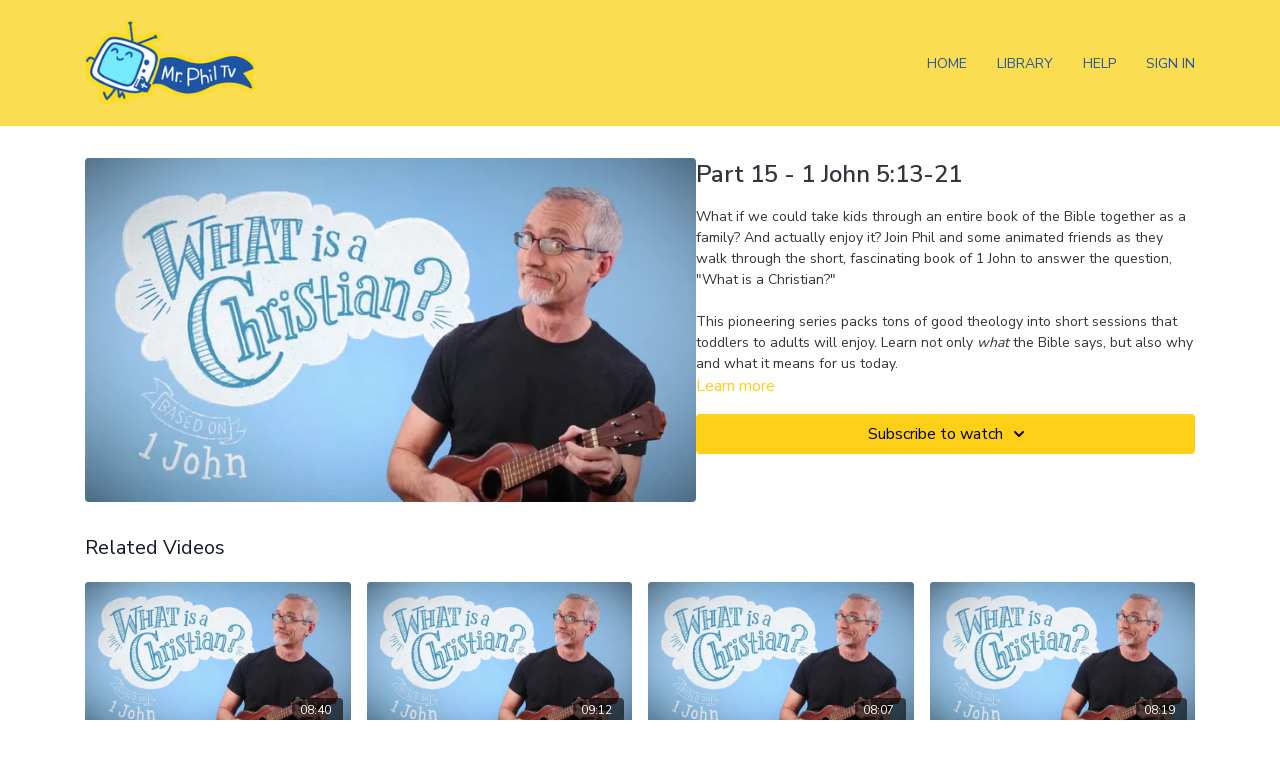

--- FILE ---
content_type: text/vnd.turbo-stream.html; charset=utf-8
request_url: https://mrphil.tv/programs/part15mp4-1cb016.turbo_stream?playlist_position=thumbnails&preview=false
body_size: -43
content:
<!DOCTYPE html><html><head><meta name="csrf-param" content="authenticity_token" />
<meta name="csrf-token" content="luJ-X8dUD_HOfSsVQNYz93H5bphAhAL-cXmwJSIx0gxH5X7WpE4Jo-bXDcayQq6jM9TrWElQLNYMwoVbDYlA2Q" /></head><body><turbo-stream action="update" target="program_show"><template>
  <turbo-frame id="program_player">
      <turbo-frame id="program_content" src="/programs/part15mp4-1cb016/program_content?playlist_position=thumbnails&amp;preview=false">
</turbo-frame></turbo-frame></template></turbo-stream></body></html>

--- FILE ---
content_type: text/html; charset=utf-8
request_url: https://mrphil.tv/programs/part15mp4-1cb016/related
body_size: 10995
content:
<turbo-frame id="program_related" target="_top">

    <div class="container " data-area="program-related-videos">
      <div class="cbt-related mt-8  pb-16">
        <div class="cbt-related-title text-xl font-medium">Related Videos</div>
          <div class="mt-5 grid grid-cols-1 sm:grid-cols-2 md:grid-cols-3 lg:grid-cols-4 xl:grid-cols-4 gap-x-4 gap-y-6">
              <div data-area="related-video-item" class="">
                <swiper-slide
  data-card="video_283178"
  data-custom="content-card"
  class="self-start hotwired"
>

  <a class="card-image-container" data-turbo="true" data-turbo-prefetch="false" data-turbo-action="advance" data-turbo-frame="_top" onclick="window.CatalogAnalytics(&#39;clickContentItem&#39;, &#39;video&#39;, &#39;283178&#39;, &#39;Related Videos&#39;); window.CatalogAnalytics(&#39;clickRelatedVideo&#39;, &#39;283178&#39;, &#39;1&#39;, &#39;program_page&#39;)" href="/programs/part14mp4-f1f039">
    <div class="image-container relative" data-test="catalog-card">
  <div class="relative image-content">
    <div aria-hidden="true" style="padding-bottom: 56%;"></div>
    <img loading="lazy" alt="Part 14 - 1 John 5:6-12" decoding="async"
         src="https://alpha.uscreencdn.com/images/programs/283178/horizontal/8370_2Fcatalog_image_2F397783_2F7DMfolftS9m6WUTWCxzv_1_20John_20artcard.jpg?auto=webp&width=350"
         srcset="https://alpha.uscreencdn.com/images/programs/283178/horizontal/8370_2Fcatalog_image_2F397783_2F7DMfolftS9m6WUTWCxzv_1_20John_20artcard.jpg?auto=webp&width=350 350w,
            https://alpha.uscreencdn.com/images/programs/283178/horizontal/8370_2Fcatalog_image_2F397783_2F7DMfolftS9m6WUTWCxzv_1_20John_20artcard.jpg?auto=webp&width=700 2x,
            https://alpha.uscreencdn.com/images/programs/283178/horizontal/8370_2Fcatalog_image_2F397783_2F7DMfolftS9m6WUTWCxzv_1_20John_20artcard.jpg?auto=webp&width=1050 3x"
         class="card-image b-image absolute object-cover h-full top-0 left-0" style="opacity: 1;">
  </div>
    <div class="badge flex justify-center items-center text-white content-card-badge z-0">
      <span class="badge-item">08:40</span>
      <svg xmlns="http://www.w3.org/2000/svg" width="13" height="9" viewBox="0 0 13 9" fill="none" class="badge-item content-watched-icon" data-test="content-watched-icon">
  <path fill-rule="evenodd" clip-rule="evenodd" d="M4.99995 7.15142L12.0757 0.0756836L12.9242 0.924212L4.99995 8.84848L0.575684 4.42421L1.42421 3.57568L4.99995 7.15142Z" fill="currentColor"></path>
</svg>

    </div>

</div>
<div class="content-watched-overlay"></div>

</a>  <a class="card-title" data-turbo="true" data-turbo-prefetch="false" data-turbo-action="advance" data-turbo-frame="_top" title="Part 14 - 1 John 5:6-12" aria-label="Part 14 - 1 John 5:6-12" onclick="window.CatalogAnalytics(&#39;clickContentItem&#39;, &#39;video&#39;, &#39;283178&#39;, &#39;Related Videos&#39;); window.CatalogAnalytics(&#39;clickRelatedVideo&#39;, &#39;283178&#39;, &#39;1&#39;, &#39;program_page&#39;)" href="/programs/part14mp4-f1f039">
    <span class="line-clamp-2">
      Part 14 - 1 John 5:6-12
    </span>
</a></swiper-slide>


              </div>
              <div data-area="related-video-item" class="">
                <swiper-slide
  data-card="video_283186"
  data-custom="content-card"
  class="self-start hotwired"
>

  <a class="card-image-container" data-turbo="true" data-turbo-prefetch="false" data-turbo-action="advance" data-turbo-frame="_top" onclick="window.CatalogAnalytics(&#39;clickContentItem&#39;, &#39;video&#39;, &#39;283186&#39;, &#39;Related Videos&#39;); window.CatalogAnalytics(&#39;clickRelatedVideo&#39;, &#39;283186&#39;, &#39;2&#39;, &#39;program_page&#39;)" href="/programs/part9mp4-cc3cda">
    <div class="image-container relative" data-test="catalog-card">
  <div class="relative image-content">
    <div aria-hidden="true" style="padding-bottom: 56%;"></div>
    <img loading="lazy" alt="Part 9 - 1 John 3:19-24" decoding="async"
         src="https://alpha.uscreencdn.com/images/programs/283186/horizontal/8370_2Fcatalog_image_2F397791_2FLWnO87nIT6ipqdaS663r_1_20John_20artcard.jpg?auto=webp&width=350"
         srcset="https://alpha.uscreencdn.com/images/programs/283186/horizontal/8370_2Fcatalog_image_2F397791_2FLWnO87nIT6ipqdaS663r_1_20John_20artcard.jpg?auto=webp&width=350 350w,
            https://alpha.uscreencdn.com/images/programs/283186/horizontal/8370_2Fcatalog_image_2F397791_2FLWnO87nIT6ipqdaS663r_1_20John_20artcard.jpg?auto=webp&width=700 2x,
            https://alpha.uscreencdn.com/images/programs/283186/horizontal/8370_2Fcatalog_image_2F397791_2FLWnO87nIT6ipqdaS663r_1_20John_20artcard.jpg?auto=webp&width=1050 3x"
         class="card-image b-image absolute object-cover h-full top-0 left-0" style="opacity: 1;">
  </div>
    <div class="badge flex justify-center items-center text-white content-card-badge z-0">
      <span class="badge-item">09:12</span>
      <svg xmlns="http://www.w3.org/2000/svg" width="13" height="9" viewBox="0 0 13 9" fill="none" class="badge-item content-watched-icon" data-test="content-watched-icon">
  <path fill-rule="evenodd" clip-rule="evenodd" d="M4.99995 7.15142L12.0757 0.0756836L12.9242 0.924212L4.99995 8.84848L0.575684 4.42421L1.42421 3.57568L4.99995 7.15142Z" fill="currentColor"></path>
</svg>

    </div>

</div>
<div class="content-watched-overlay"></div>

</a>  <a class="card-title" data-turbo="true" data-turbo-prefetch="false" data-turbo-action="advance" data-turbo-frame="_top" title="Part 9 - 1 John 3:19-24" aria-label="Part 9 - 1 John 3:19-24" onclick="window.CatalogAnalytics(&#39;clickContentItem&#39;, &#39;video&#39;, &#39;283186&#39;, &#39;Related Videos&#39;); window.CatalogAnalytics(&#39;clickRelatedVideo&#39;, &#39;283186&#39;, &#39;2&#39;, &#39;program_page&#39;)" href="/programs/part9mp4-cc3cda">
    <span class="line-clamp-2">
      Part 9 - 1 John 3:19-24
    </span>
</a></swiper-slide>


              </div>
              <div data-area="related-video-item" class="">
                <swiper-slide
  data-card="video_283174"
  data-custom="content-card"
  class="self-start hotwired"
>

  <a class="card-image-container" data-turbo="true" data-turbo-prefetch="false" data-turbo-action="advance" data-turbo-frame="_top" onclick="window.CatalogAnalytics(&#39;clickContentItem&#39;, &#39;video&#39;, &#39;283174&#39;, &#39;Related Videos&#39;); window.CatalogAnalytics(&#39;clickRelatedVideo&#39;, &#39;283174&#39;, &#39;3&#39;, &#39;program_page&#39;)" href="/programs/part4mp4-0d186e">
    <div class="image-container relative" data-test="catalog-card">
  <div class="relative image-content">
    <div aria-hidden="true" style="padding-bottom: 56%;"></div>
    <img loading="lazy" alt="Part 4 - 1 John 2:1-6" decoding="async"
         src="https://alpha.uscreencdn.com/images/programs/283174/horizontal/8370_2Fcatalog_image_2F397778_2Fb4DqSuQZQrWh2hpl5n3x_1_20John_20artcard.jpg?auto=webp&width=350"
         srcset="https://alpha.uscreencdn.com/images/programs/283174/horizontal/8370_2Fcatalog_image_2F397778_2Fb4DqSuQZQrWh2hpl5n3x_1_20John_20artcard.jpg?auto=webp&width=350 350w,
            https://alpha.uscreencdn.com/images/programs/283174/horizontal/8370_2Fcatalog_image_2F397778_2Fb4DqSuQZQrWh2hpl5n3x_1_20John_20artcard.jpg?auto=webp&width=700 2x,
            https://alpha.uscreencdn.com/images/programs/283174/horizontal/8370_2Fcatalog_image_2F397778_2Fb4DqSuQZQrWh2hpl5n3x_1_20John_20artcard.jpg?auto=webp&width=1050 3x"
         class="card-image b-image absolute object-cover h-full top-0 left-0" style="opacity: 1;">
  </div>
    <div class="badge flex justify-center items-center text-white content-card-badge z-0">
      <span class="badge-item">08:07</span>
      <svg xmlns="http://www.w3.org/2000/svg" width="13" height="9" viewBox="0 0 13 9" fill="none" class="badge-item content-watched-icon" data-test="content-watched-icon">
  <path fill-rule="evenodd" clip-rule="evenodd" d="M4.99995 7.15142L12.0757 0.0756836L12.9242 0.924212L4.99995 8.84848L0.575684 4.42421L1.42421 3.57568L4.99995 7.15142Z" fill="currentColor"></path>
</svg>

    </div>

</div>
<div class="content-watched-overlay"></div>

</a>  <a class="card-title" data-turbo="true" data-turbo-prefetch="false" data-turbo-action="advance" data-turbo-frame="_top" title="Part 4 - 1 John 2:1-6" aria-label="Part 4 - 1 John 2:1-6" onclick="window.CatalogAnalytics(&#39;clickContentItem&#39;, &#39;video&#39;, &#39;283174&#39;, &#39;Related Videos&#39;); window.CatalogAnalytics(&#39;clickRelatedVideo&#39;, &#39;283174&#39;, &#39;3&#39;, &#39;program_page&#39;)" href="/programs/part4mp4-0d186e">
    <span class="line-clamp-2">
      Part 4 - 1 John 2:1-6
    </span>
</a></swiper-slide>


              </div>
              <div data-area="related-video-item" class="">
                <swiper-slide
  data-card="video_283175"
  data-custom="content-card"
  class="self-start hotwired"
>

  <a class="card-image-container" data-turbo="true" data-turbo-prefetch="false" data-turbo-action="advance" data-turbo-frame="_top" onclick="window.CatalogAnalytics(&#39;clickContentItem&#39;, &#39;video&#39;, &#39;283175&#39;, &#39;Related Videos&#39;); window.CatalogAnalytics(&#39;clickRelatedVideo&#39;, &#39;283175&#39;, &#39;4&#39;, &#39;program_page&#39;)" href="/programs/part5mp4-bdbbdb">
    <div class="image-container relative" data-test="catalog-card">
  <div class="relative image-content">
    <div aria-hidden="true" style="padding-bottom: 56%;"></div>
    <img loading="lazy" alt="Part 5 - 1 John 2:7-14" decoding="async"
         src="https://alpha.uscreencdn.com/images/programs/283175/horizontal/8370_2Fcatalog_image_2F397779_2FJPKWfFvRduQvWRUYE3SA_1_20John_20artcard.jpg?auto=webp&width=350"
         srcset="https://alpha.uscreencdn.com/images/programs/283175/horizontal/8370_2Fcatalog_image_2F397779_2FJPKWfFvRduQvWRUYE3SA_1_20John_20artcard.jpg?auto=webp&width=350 350w,
            https://alpha.uscreencdn.com/images/programs/283175/horizontal/8370_2Fcatalog_image_2F397779_2FJPKWfFvRduQvWRUYE3SA_1_20John_20artcard.jpg?auto=webp&width=700 2x,
            https://alpha.uscreencdn.com/images/programs/283175/horizontal/8370_2Fcatalog_image_2F397779_2FJPKWfFvRduQvWRUYE3SA_1_20John_20artcard.jpg?auto=webp&width=1050 3x"
         class="card-image b-image absolute object-cover h-full top-0 left-0" style="opacity: 1;">
  </div>
    <div class="badge flex justify-center items-center text-white content-card-badge z-0">
      <span class="badge-item">08:19</span>
      <svg xmlns="http://www.w3.org/2000/svg" width="13" height="9" viewBox="0 0 13 9" fill="none" class="badge-item content-watched-icon" data-test="content-watched-icon">
  <path fill-rule="evenodd" clip-rule="evenodd" d="M4.99995 7.15142L12.0757 0.0756836L12.9242 0.924212L4.99995 8.84848L0.575684 4.42421L1.42421 3.57568L4.99995 7.15142Z" fill="currentColor"></path>
</svg>

    </div>

</div>
<div class="content-watched-overlay"></div>

</a>  <a class="card-title" data-turbo="true" data-turbo-prefetch="false" data-turbo-action="advance" data-turbo-frame="_top" title="Part 5 - 1 John 2:7-14" aria-label="Part 5 - 1 John 2:7-14" onclick="window.CatalogAnalytics(&#39;clickContentItem&#39;, &#39;video&#39;, &#39;283175&#39;, &#39;Related Videos&#39;); window.CatalogAnalytics(&#39;clickRelatedVideo&#39;, &#39;283175&#39;, &#39;4&#39;, &#39;program_page&#39;)" href="/programs/part5mp4-bdbbdb">
    <span class="line-clamp-2">
      Part 5 - 1 John 2:7-14
    </span>
</a></swiper-slide>


              </div>
          </div>
        </div>
      </div>
    </div>
</turbo-frame>

--- FILE ---
content_type: application/javascript; charset=utf-8
request_url: https://cdn.jsdelivr.net/npm/lit@3.3.1/+esm
body_size: -393
content:
/**
 * Bundled by jsDelivr using Rollup v2.79.2 and Terser v5.39.0.
 * Original file: /npm/lit@3.3.1/index.js
 *
 * Do NOT use SRI with dynamically generated files! More information: https://www.jsdelivr.com/using-sri-with-dynamic-files
 */
import"/npm/@lit/reactive-element@2.1.0/+esm";import"/npm/lit-html@3.3.0/+esm";export*from"/npm/lit-element@4.2.0/lit-element.js/+esm";export*from"/npm/lit-html@3.3.0/is-server.js/+esm";export default null;
//# sourceMappingURL=/sm/7fadfae34be1af7b0de688766c3603c75903373f767356c752d0c5938b37551b.map